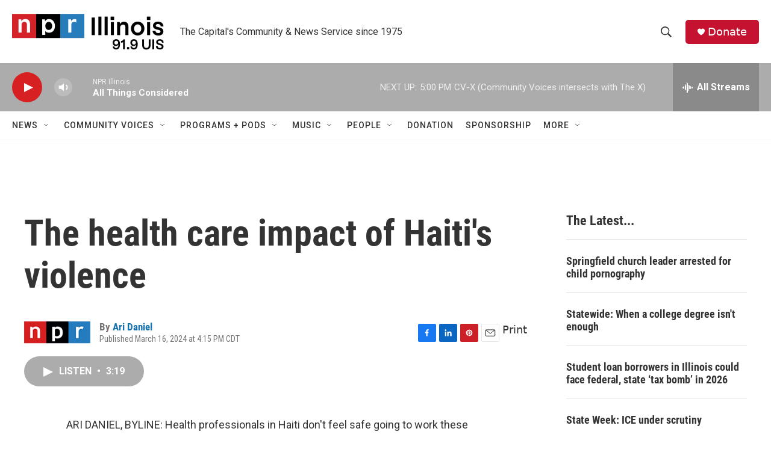

--- FILE ---
content_type: text/html; charset=utf-8
request_url: https://www.google.com/recaptcha/api2/aframe
body_size: 266
content:
<!DOCTYPE HTML><html><head><meta http-equiv="content-type" content="text/html; charset=UTF-8"></head><body><script nonce="N8wI5fdjOi0g-EUvKudGTg">/** Anti-fraud and anti-abuse applications only. See google.com/recaptcha */ try{var clients={'sodar':'https://pagead2.googlesyndication.com/pagead/sodar?'};window.addEventListener("message",function(a){try{if(a.source===window.parent){var b=JSON.parse(a.data);var c=clients[b['id']];if(c){var d=document.createElement('img');d.src=c+b['params']+'&rc='+(localStorage.getItem("rc::a")?sessionStorage.getItem("rc::b"):"");window.document.body.appendChild(d);sessionStorage.setItem("rc::e",parseInt(sessionStorage.getItem("rc::e")||0)+1);localStorage.setItem("rc::h",'1769899290080');}}}catch(b){}});window.parent.postMessage("_grecaptcha_ready", "*");}catch(b){}</script></body></html>